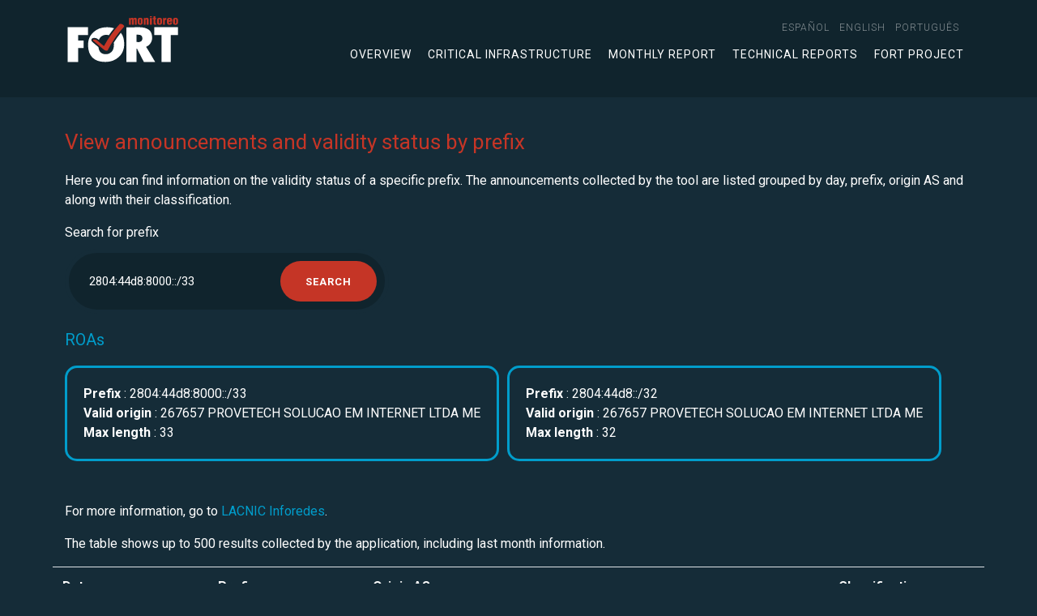

--- FILE ---
content_type: text/html;charset=UTF-8
request_url: https://monitor.fortproject.net/en/per_prefix?prefix=2804:44d8:8000::/33
body_size: 3187
content:

<!doctype html>
<html lang="en" xmlns="http://www.w3.org/1999/xhtml">
<head>
	<meta charset="utf-8">
	<meta name="viewport" content="width=device-width, initial-scale=1, shrink-to-fit=no">
	
		<title>FORT Monitor | Announcements and validity status by prefix</title>
		<meta name="description" content="Information on the validity status of a specific prefix. The announcements collected by the tool are listed grouped by day, prefix, origin AS and along with their classification."/>
		<meta http-equiv="Content-Language" content="en"/>
		<link rel="alternate" hreflang="es" href="https://monitor.fortproject.net/es/wicket/bookmarkable/net.lacnic.fort.monitor.pages.PerPrefixFilterPage?0-1.-headerPanel-locale_item-2-locale_link&amp;prefix=2804:44d8:8000::/33"/><link rel="alternate" hreflang="en" href="https://monitor.fortproject.net/en/wicket/bookmarkable/net.lacnic.fort.monitor.pages.PerPrefixFilterPage?0-1.-headerPanel-locale_item-2-locale_link&amp;prefix=2804:44d8:8000::/33"/><link rel="alternate" hreflang="pt" href="https://monitor.fortproject.net/pt/wicket/bookmarkable/net.lacnic.fort.monitor.pages.PerPrefixFilterPage?0-1.-headerPanel-locale_item-2-locale_link&amp;prefix=2804:44d8:8000::/33"/><link rel="alternate" hreflang="x-default" href="https://monitor.fortproject.net/en/wicket/bookmarkable/net.lacnic.fort.monitor.pages.PerPrefixFilterPage?0-1.-headerPanel-locale_item-2-locale_link&amp;prefix=2804:44d8:8000::/33"/>
		<link rel="canonical" href="https://monitor.fortproject.net/es/wicket/bookmarkable/net.lacnic.fort.monitor.pages.PerPrefixFilterPage?0-1.-headerPanel-locale_item-2-locale_link&amp;prefix=2804:44d8:8000::/33"/>
		<meta property="og:title" content="FORT Monitor | Announcements and validity status by prefix"/>
		<meta property="og:type" content="website"/>
		<meta property="og:url" content="https://monitor.fortproject.net/es/wicket/bookmarkable/net.lacnic.fort.monitor.pages.PerPrefixFilterPage?0-1.-headerPanel-locale_item-2-locale_link&amp;prefix=2804:44d8:8000::/33"/>
		<meta property="og:image" content="https://monitor.fortproject.net/assets/icons/logo_monitoreo_fort_og.png"/>
		<meta property="og:description" content="Information on the validity status of a specific prefix. The announcements collected by the tool are listed grouped by day, prefix, origin AS and along with their classification."/>
		<meta name="twitter:card" content="summary">
		<meta property="twitter:image" content="https://monitor.fortproject.net/assets/icons/logo_monitoreo_fort_og.png"/>
		<meta property="twitter:title" content="FORT Monitor | Announcements and validity status by prefix"/>
		<meta property="twitter:description" content="Information on the validity status of a specific prefix. The announcements collected by the tool are listed grouped by day, prefix, origin AS and along with their classification."/>
	

	<!-- Global site tag (gtag.js) - Google Analytics -->
	<script async src="https://www.googletagmanager.com/gtag/js?id=UA-45706024-23"></script>
	<script>
/*<![CDATA[*/

        window.dataLayer = window.dataLayer || [];

        function gtag() {
            dataLayer.push(arguments);
        }

        gtag('js', new Date());

        gtag('config', 'UA-45706024-23');
	
/*]]>*/
</script>

	<!-- Bootstrap CSS -->
	<link rel="stylesheet" href="https://maxcdn.bootstrapcdn.com/bootstrap/4.0.0/css/bootstrap.min.css">

	<!-- APP Styles -->
	
		<link rel="stylesheet" href="../wicket/resource/net.lacnic.fort.monitor.FortTemplate/assets/css/app-ver-8D71F9601EDAB98762FD658DFC8F53A0.css">
	
	
		<link rel="stylesheet" href="../wicket/resource/net.lacnic.fort.monitor.FortTemplate/assets/css/monitor-ver-82F28C545DBEAA1D3CC1C478A1D894DE.css">
	
</head>


<body>
<div id="header">
	<!-- Header -->
	<header class="site-header">
		<div class="container">
			<div class="row align-items-center">
				<div class="col">
					<div class="logo">
							<a title="" class="d-flex" href="./overview">
								<img src="../assets/icons/logo_monitoreo_fort.svg" class="d-none d-md-block" alt="FORT Monitor" title="FORT Monitor">
								<img src="../assets/icons/logo_monitoreo_fort.svg" class="d-sm-block d-md-none" alt="FORT Monitor" title="FORT Monitor">
							</a>
					</div>
				</div>
				<div class="col-auto">
					<div class="menu-open">
						<span></span>
						<span></span>
						<span></span>
					</div>
					<div class="navigation">
						<nav class="site-nav small-nav d-flex justify-content-md-end">
							<ul>
								<li>
									<div class="nav-item">
										<a href="../wicket/bookmarkable/net.lacnic.fort.monitor.pages.PerPrefixFilterPage?0-1.-headerPanel-locale_item-0-locale_link&amp;prefix=2804:44d8:8000::/33"><span>español</span></a>
									</div>
								</li><li>
									<div class="nav-item">
										<a href="../wicket/bookmarkable/net.lacnic.fort.monitor.pages.PerPrefixFilterPage?0-1.-headerPanel-locale_item-1-locale_link&amp;prefix=2804:44d8:8000::/33"><span>English</span></a>
									</div>
								</li><li>
									<div class="nav-item">
										<a href="../wicket/bookmarkable/net.lacnic.fort.monitor.pages.PerPrefixFilterPage?0-1.-headerPanel-locale_item-2-locale_link&amp;prefix=2804:44d8:8000::/33"><span>português</span></a>
									</div>
								</li>
							</ul>
						</nav>

						<nav class="site-nav">
							<ul>
								<!--<li class="nav-item dropdown">-->
									<!--<a href="#" id="overviewMenuLink" role="button" data-toggle="dropdown" aria-haspopup="true" aria-expanded="false" class="nav-link dropdown-toggle">-->
										<!--<wicket:message key="template.overview.link"/>-->
									<!--</a>-->
									<!--<div class="dropdown-menu" aria-labelledby="navbarDropdownMenuLink">-->
										<!--<ul>-->
											<!--<li>-->
												<!--<a class="dropdown-item" wicket:id="completeness">-->
													<!--<wicket:message key="template.completeness.link"/>-->
												<!--</a>-->
											<!--</li>-->
											<!--<li>-->
												<!--<a class="dropdown-item" wicket:id="rpki_validity">-->
													<!--<wicket:message key="template.rpki_validity.link"/>-->
												<!--</a>-->
											<!--</li>-->
											<!--<li>-->
												<!--<a class="dropdown-item" wicket:id="hijacks">-->
													<!--<wicket:message key="template.hijacks.link"/>-->
												<!--</a>-->
											<!--</li>-->
										<!--</ul>-->
									<!--</div>-->
								<!--</li>-->

								<li>
									<a class="item-menu" href="./overview">
										Overview
									</a>
								</li>
								<li>
									<a class="item-menu" href="./critical_infrastructure#critical_infra">
										Critical infrastructure
									</a>
								</li>
								<li>
									<a class="item-menu" href="./monthly_report#monthly_report">
										Monthly Report
									</a>
								</li>
								<li>
									<a class="item-menu" href="./overview#technical">
										Technical Reports
									</a>
								</li>
								<li>
									<a target="_blank" href="https://fortproject.net/en/home">
										FORT Project
									</a>
								</li>
							</ul>
						</nav>
					</div>
				</div>
			</div>
		</div>

	</header>
</div>

	<div class="container">
			
	</div>
	
	<section>
		<div class="container">
			<h2>View announcements and validity status by prefix</h2>
			<p>Here you can find information on the validity status of a specific prefix. The announcements collected by the tool are listed grouped by day, prefix, origin AS and along with their classification.  </p>
		</div>

		
			<div class="container">
				<form id="id1" method="post" action="../wicket/bookmarkable/net.lacnic.fort.monitor.pages.PerPrefixFilterPage?0-1.-form&amp;prefix=2804:44d8:8000::/33">
					<label id="id2-w-lbl" for="id2" class="required">
						Search for prefix
					</label>
					<div class="panel-form">
						<div class="panel-form-box small-panel">
							<input type="text" size="20" class="form-control" value="2804:44d8:8000::/33" name="filter" id="id2" placeholder="0.0.0.0/16"/>
							<input type="submit" value="Search" class="btn"/>
						</div>
					</div>

				</form>
			</div>
		
	</section>
	
	

		<div>
			<div class="container">
				<h3>
					ROAs
				</h3>

				<ul class="roa-info box">
					<div>
						<li><strong>
							Prefix
						</strong>:
							2804:44d8:8000::/33
						</li>
						<li><strong>
							Valid origin
						</strong>:
							267657 PROVETECH SOLUCAO EM INTERNET LTDA ME
						</li>
						<li><strong>
							Max length
						</strong>:
							33
						</li>
					</div>
				</ul><ul class="roa-info box">
					<div>
						<li><strong>
							Prefix
						</strong>:
							2804:44d8::/32
						</li>
						<li><strong>
							Valid origin
						</strong>:
							267657 PROVETECH SOLUCAO EM INTERNET LTDA ME
						</li>
						<li><strong>
							Max length
						</strong>:
							32
						</li>
					</div>
				</ul>

				<!--<table class="table">-->
				<!--<thead>-->
				<!--<tr class="row">-->
				<!--<th class="col-md-2" scope="col">-->
				<!--<wicket:message key="announcement.table.prefix.column.title"/>-->
				<!--</th>-->
				<!--<th class="col-md-6" scope="col">-->
				<!--<wicket:message key="announcement.table.origin.column.title"/>-->
				<!--</th>-->
				<!--<th class="col-md-2" scope="col">-->
				<!--<wicket:message key="announcement.table.classification.column.title"/>-->
				<!--</th>-->
				<!--</tr>-->
				<!--</thead>-->
				<!--<tr class="row" wicket:id="roas">-->
				<!--<td class="col-md-2" wicket:id="roas_prefix"></td>-->
				<!--<td class="col-md-6" wicket:id="roas_asn"></td>-->
				<!--<td class="col-md-2" wicket:id="roas_max_length"></td>-->
				<!--</tr>-->
				<!--</table>-->
			</div>
		</div>

	


	

	<section class="site-section-small">
		<div class="container">
			
				<p>
					For more information, go to 
					<a target="_blank" href="https://inforedes.labs.lacnic.net/2804:44d8:8000::/33">LACNIC Inforedes</a>.
				</p>
			

			
				<p>
					The table shows up to 500 results collected by the application, including
					last month information.
				</p>
				<table class="table">
					<thead>
					<tr class="row">
						<th class="col-md-2" scope="col">
							Date
						</th>
						<th class="col-md-2" scope="col">
							Prefix
						</th>
						<th class="col-md-6" scope="col">
							Origin AS
						</th>
						<th class="col-md-2" scope="col">
							Classification
						</th>
					</tr>
					</thead>
					<tr class="row">
						<th class="col-md-2" scope="row">Jan 20, 2026</th>
						<td class="col-md-2"><a target="_blank" href="./per_prefix?prefix=2804:44d8:8000::/33">2804:44d8:8000::/33</a></td>
						<td class="col-md-6"><a target="_blank" href="./per_asn?asn=267657">ASN 267657 - PROVETECH SOLUCAO EM INTERNET LTDA ME</a></td>
						<td class="col-md-2">
							
	<span class="rpki_valid">RPKI-valid</span>

						</td>
					</tr><tr class="row">
						<th class="col-md-2" scope="row">Jan 19, 2026</th>
						<td class="col-md-2"><a target="_blank" href="./per_prefix?prefix=2804:44d8:8000::/33">2804:44d8:8000::/33</a></td>
						<td class="col-md-6"><a target="_blank" href="./per_asn?asn=267657">ASN 267657 - PROVETECH SOLUCAO EM INTERNET LTDA ME</a></td>
						<td class="col-md-2">
							
	<span class="rpki_valid">RPKI-valid</span>

						</td>
					</tr><tr class="row">
						<th class="col-md-2" scope="row">Jan 18, 2026</th>
						<td class="col-md-2"><a target="_blank" href="./per_prefix?prefix=2804:44d8:8000::/33">2804:44d8:8000::/33</a></td>
						<td class="col-md-6"><a target="_blank" href="./per_asn?asn=267657">ASN 267657 - PROVETECH SOLUCAO EM INTERNET LTDA ME</a></td>
						<td class="col-md-2">
							
	<span class="rpki_valid">RPKI-valid</span>

						</td>
					</tr><tr class="row">
						<th class="col-md-2" scope="row">Jan 17, 2026</th>
						<td class="col-md-2"><a target="_blank" href="./per_prefix?prefix=2804:44d8:8000::/33">2804:44d8:8000::/33</a></td>
						<td class="col-md-6"><a target="_blank" href="./per_asn?asn=267657">ASN 267657 - PROVETECH SOLUCAO EM INTERNET LTDA ME</a></td>
						<td class="col-md-2">
							
	<span class="rpki_valid">RPKI-valid</span>

						</td>
					</tr><tr class="row">
						<th class="col-md-2" scope="row">Jan 16, 2026</th>
						<td class="col-md-2"><a target="_blank" href="./per_prefix?prefix=2804:44d8:8000::/33">2804:44d8:8000::/33</a></td>
						<td class="col-md-6"><a target="_blank" href="./per_asn?asn=267657">ASN 267657 - PROVETECH SOLUCAO EM INTERNET LTDA ME</a></td>
						<td class="col-md-2">
							
	<span class="rpki_valid">RPKI-valid</span>

						</td>
					</tr><tr class="row">
						<th class="col-md-2" scope="row">Jan 15, 2026</th>
						<td class="col-md-2"><a target="_blank" href="./per_prefix?prefix=2804:44d8:8000::/33">2804:44d8:8000::/33</a></td>
						<td class="col-md-6"><a target="_blank" href="./per_asn?asn=267657">ASN 267657 - PROVETECH SOLUCAO EM INTERNET LTDA ME</a></td>
						<td class="col-md-2">
							
	<span class="rpki_valid">RPKI-valid</span>

						</td>
					</tr><tr class="row">
						<th class="col-md-2" scope="row">Jan 14, 2026</th>
						<td class="col-md-2"><a target="_blank" href="./per_prefix?prefix=2804:44d8:8000::/33">2804:44d8:8000::/33</a></td>
						<td class="col-md-6"><a target="_blank" href="./per_asn?asn=267657">ASN 267657 - PROVETECH SOLUCAO EM INTERNET LTDA ME</a></td>
						<td class="col-md-2">
							
	<span class="rpki_valid">RPKI-valid</span>

						</td>
					</tr><tr class="row">
						<th class="col-md-2" scope="row">Jan 13, 2026</th>
						<td class="col-md-2"><a target="_blank" href="./per_prefix?prefix=2804:44d8:8000::/33">2804:44d8:8000::/33</a></td>
						<td class="col-md-6"><a target="_blank" href="./per_asn?asn=267657">ASN 267657 - PROVETECH SOLUCAO EM INTERNET LTDA ME</a></td>
						<td class="col-md-2">
							
	<span class="rpki_valid">RPKI-valid</span>

						</td>
					</tr><tr class="row">
						<th class="col-md-2" scope="row">Jan 12, 2026</th>
						<td class="col-md-2"><a target="_blank" href="./per_prefix?prefix=2804:44d8:8000::/33">2804:44d8:8000::/33</a></td>
						<td class="col-md-6"><a target="_blank" href="./per_asn?asn=267657">ASN 267657 - PROVETECH SOLUCAO EM INTERNET LTDA ME</a></td>
						<td class="col-md-2">
							
	<span class="rpki_valid">RPKI-valid</span>

						</td>
					</tr><tr class="row">
						<th class="col-md-2" scope="row">Jan 11, 2026</th>
						<td class="col-md-2"><a target="_blank" href="./per_prefix?prefix=2804:44d8:8000::/33">2804:44d8:8000::/33</a></td>
						<td class="col-md-6"><a target="_blank" href="./per_asn?asn=267657">ASN 267657 - PROVETECH SOLUCAO EM INTERNET LTDA ME</a></td>
						<td class="col-md-2">
							
	<span class="rpki_valid">RPKI-valid</span>

						</td>
					</tr><tr class="row">
						<th class="col-md-2" scope="row">Jan 10, 2026</th>
						<td class="col-md-2"><a target="_blank" href="./per_prefix?prefix=2804:44d8:8000::/33">2804:44d8:8000::/33</a></td>
						<td class="col-md-6"><a target="_blank" href="./per_asn?asn=267657">ASN 267657 - PROVETECH SOLUCAO EM INTERNET LTDA ME</a></td>
						<td class="col-md-2">
							
	<span class="rpki_valid">RPKI-valid</span>

						</td>
					</tr><tr class="row">
						<th class="col-md-2" scope="row">Jan 9, 2026</th>
						<td class="col-md-2"><a target="_blank" href="./per_prefix?prefix=2804:44d8:8000::/33">2804:44d8:8000::/33</a></td>
						<td class="col-md-6"><a target="_blank" href="./per_asn?asn=267657">ASN 267657 - PROVETECH SOLUCAO EM INTERNET LTDA ME</a></td>
						<td class="col-md-2">
							
	<span class="rpki_valid">RPKI-valid</span>

						</td>
					</tr><tr class="row">
						<th class="col-md-2" scope="row">Jan 8, 2026</th>
						<td class="col-md-2"><a target="_blank" href="./per_prefix?prefix=2804:44d8:8000::/33">2804:44d8:8000::/33</a></td>
						<td class="col-md-6"><a target="_blank" href="./per_asn?asn=267657">ASN 267657 - PROVETECH SOLUCAO EM INTERNET LTDA ME</a></td>
						<td class="col-md-2">
							
	<span class="rpki_valid">RPKI-valid</span>

						</td>
					</tr><tr class="row">
						<th class="col-md-2" scope="row">Jan 7, 2026</th>
						<td class="col-md-2"><a target="_blank" href="./per_prefix?prefix=2804:44d8:8000::/33">2804:44d8:8000::/33</a></td>
						<td class="col-md-6"><a target="_blank" href="./per_asn?asn=267657">ASN 267657 - PROVETECH SOLUCAO EM INTERNET LTDA ME</a></td>
						<td class="col-md-2">
							
	<span class="rpki_valid">RPKI-valid</span>

						</td>
					</tr><tr class="row">
						<th class="col-md-2" scope="row">Jan 6, 2026</th>
						<td class="col-md-2"><a target="_blank" href="./per_prefix?prefix=2804:44d8:8000::/33">2804:44d8:8000::/33</a></td>
						<td class="col-md-6"><a target="_blank" href="./per_asn?asn=267657">ASN 267657 - PROVETECH SOLUCAO EM INTERNET LTDA ME</a></td>
						<td class="col-md-2">
							
	<span class="rpki_valid">RPKI-valid</span>

						</td>
					</tr><tr class="row">
						<th class="col-md-2" scope="row">Jan 5, 2026</th>
						<td class="col-md-2"><a target="_blank" href="./per_prefix?prefix=2804:44d8:8000::/33">2804:44d8:8000::/33</a></td>
						<td class="col-md-6"><a target="_blank" href="./per_asn?asn=267657">ASN 267657 - PROVETECH SOLUCAO EM INTERNET LTDA ME</a></td>
						<td class="col-md-2">
							
	<span class="rpki_valid">RPKI-valid</span>

						</td>
					</tr><tr class="row">
						<th class="col-md-2" scope="row">Jan 4, 2026</th>
						<td class="col-md-2"><a target="_blank" href="./per_prefix?prefix=2804:44d8:8000::/33">2804:44d8:8000::/33</a></td>
						<td class="col-md-6"><a target="_blank" href="./per_asn?asn=267657">ASN 267657 - PROVETECH SOLUCAO EM INTERNET LTDA ME</a></td>
						<td class="col-md-2">
							
	<span class="rpki_valid">RPKI-valid</span>

						</td>
					</tr><tr class="row">
						<th class="col-md-2" scope="row">Jan 3, 2026</th>
						<td class="col-md-2"><a target="_blank" href="./per_prefix?prefix=2804:44d8:8000::/33">2804:44d8:8000::/33</a></td>
						<td class="col-md-6"><a target="_blank" href="./per_asn?asn=267657">ASN 267657 - PROVETECH SOLUCAO EM INTERNET LTDA ME</a></td>
						<td class="col-md-2">
							
	<span class="rpki_valid">RPKI-valid</span>

						</td>
					</tr><tr class="row">
						<th class="col-md-2" scope="row">Jan 2, 2026</th>
						<td class="col-md-2"><a target="_blank" href="./per_prefix?prefix=2804:44d8:8000::/33">2804:44d8:8000::/33</a></td>
						<td class="col-md-6"><a target="_blank" href="./per_asn?asn=267657">ASN 267657 - PROVETECH SOLUCAO EM INTERNET LTDA ME</a></td>
						<td class="col-md-2">
							
	<span class="rpki_valid">RPKI-valid</span>

						</td>
					</tr><tr class="row">
						<th class="col-md-2" scope="row">Jan 1, 2026</th>
						<td class="col-md-2"><a target="_blank" href="./per_prefix?prefix=2804:44d8:8000::/33">2804:44d8:8000::/33</a></td>
						<td class="col-md-6"><a target="_blank" href="./per_asn?asn=267657">ASN 267657 - PROVETECH SOLUCAO EM INTERNET LTDA ME</a></td>
						<td class="col-md-2">
							
	<span class="rpki_valid">RPKI-valid</span>

						</td>
					</tr><tr class="row">
						<th class="col-md-2" scope="row">Dec 31, 2025</th>
						<td class="col-md-2"><a target="_blank" href="./per_prefix?prefix=2804:44d8:8000::/33">2804:44d8:8000::/33</a></td>
						<td class="col-md-6"><a target="_blank" href="./per_asn?asn=267657">ASN 267657 - PROVETECH SOLUCAO EM INTERNET LTDA ME</a></td>
						<td class="col-md-2">
							
	<span class="rpki_valid">RPKI-valid</span>

						</td>
					</tr><tr class="row">
						<th class="col-md-2" scope="row">Dec 30, 2025</th>
						<td class="col-md-2"><a target="_blank" href="./per_prefix?prefix=2804:44d8:8000::/33">2804:44d8:8000::/33</a></td>
						<td class="col-md-6"><a target="_blank" href="./per_asn?asn=267657">ASN 267657 - PROVETECH SOLUCAO EM INTERNET LTDA ME</a></td>
						<td class="col-md-2">
							
	<span class="rpki_valid">RPKI-valid</span>

						</td>
					</tr><tr class="row">
						<th class="col-md-2" scope="row">Dec 29, 2025</th>
						<td class="col-md-2"><a target="_blank" href="./per_prefix?prefix=2804:44d8:8000::/33">2804:44d8:8000::/33</a></td>
						<td class="col-md-6"><a target="_blank" href="./per_asn?asn=267657">ASN 267657 - PROVETECH SOLUCAO EM INTERNET LTDA ME</a></td>
						<td class="col-md-2">
							
	<span class="rpki_valid">RPKI-valid</span>

						</td>
					</tr><tr class="row">
						<th class="col-md-2" scope="row">Dec 28, 2025</th>
						<td class="col-md-2"><a target="_blank" href="./per_prefix?prefix=2804:44d8:8000::/33">2804:44d8:8000::/33</a></td>
						<td class="col-md-6"><a target="_blank" href="./per_asn?asn=267657">ASN 267657 - PROVETECH SOLUCAO EM INTERNET LTDA ME</a></td>
						<td class="col-md-2">
							
	<span class="rpki_valid">RPKI-valid</span>

						</td>
					</tr><tr class="row">
						<th class="col-md-2" scope="row">Dec 27, 2025</th>
						<td class="col-md-2"><a target="_blank" href="./per_prefix?prefix=2804:44d8:8000::/33">2804:44d8:8000::/33</a></td>
						<td class="col-md-6"><a target="_blank" href="./per_asn?asn=267657">ASN 267657 - PROVETECH SOLUCAO EM INTERNET LTDA ME</a></td>
						<td class="col-md-2">
							
	<span class="rpki_valid">RPKI-valid</span>

						</td>
					</tr><tr class="row">
						<th class="col-md-2" scope="row">Dec 26, 2025</th>
						<td class="col-md-2"><a target="_blank" href="./per_prefix?prefix=2804:44d8:8000::/33">2804:44d8:8000::/33</a></td>
						<td class="col-md-6"><a target="_blank" href="./per_asn?asn=267657">ASN 267657 - PROVETECH SOLUCAO EM INTERNET LTDA ME</a></td>
						<td class="col-md-2">
							
	<span class="rpki_valid">RPKI-valid</span>

						</td>
					</tr><tr class="row">
						<th class="col-md-2" scope="row">Dec 25, 2025</th>
						<td class="col-md-2"><a target="_blank" href="./per_prefix?prefix=2804:44d8:8000::/33">2804:44d8:8000::/33</a></td>
						<td class="col-md-6"><a target="_blank" href="./per_asn?asn=267657">ASN 267657 - PROVETECH SOLUCAO EM INTERNET LTDA ME</a></td>
						<td class="col-md-2">
							
	<span class="rpki_valid">RPKI-valid</span>

						</td>
					</tr><tr class="row">
						<th class="col-md-2" scope="row">Dec 24, 2025</th>
						<td class="col-md-2"><a target="_blank" href="./per_prefix?prefix=2804:44d8:8000::/33">2804:44d8:8000::/33</a></td>
						<td class="col-md-6"><a target="_blank" href="./per_asn?asn=267657">ASN 267657 - PROVETECH SOLUCAO EM INTERNET LTDA ME</a></td>
						<td class="col-md-2">
							
	<span class="rpki_valid">RPKI-valid</span>

						</td>
					</tr><tr class="row">
						<th class="col-md-2" scope="row">Dec 23, 2025</th>
						<td class="col-md-2"><a target="_blank" href="./per_prefix?prefix=2804:44d8:8000::/33">2804:44d8:8000::/33</a></td>
						<td class="col-md-6"><a target="_blank" href="./per_asn?asn=267657">ASN 267657 - PROVETECH SOLUCAO EM INTERNET LTDA ME</a></td>
						<td class="col-md-2">
							
	<span class="rpki_valid">RPKI-valid</span>

						</td>
					</tr><tr class="row">
						<th class="col-md-2" scope="row">Dec 22, 2025</th>
						<td class="col-md-2"><a target="_blank" href="./per_prefix?prefix=2804:44d8:8000::/33">2804:44d8:8000::/33</a></td>
						<td class="col-md-6"><a target="_blank" href="./per_asn?asn=267657">ASN 267657 - PROVETECH SOLUCAO EM INTERNET LTDA ME</a></td>
						<td class="col-md-2">
							
	<span class="rpki_valid">RPKI-valid</span>

						</td>
					</tr>
				</table>
			
		</div>
	</section>




<!--    &lt;!&ndash; Bootstrap js &ndash;&gt;-->
<!--    <script src="https://code.jquery.com/jquery-3.3.1.min.js"></script>-->
<!--    <script src="https://cdnjs.cloudflare.com/ajax/libs/popper.js/1.12.9/umd/popper.min.js"></script>-->
<!--    <script src="https://maxcdn.bootstrapcdn.com/bootstrap/4.0.0/js/bootstrap.min.js"></script>-->

<!--    &lt;!&ndash; Scroll &ndash;&gt;-->
<!--    <wicket:link><script src="assets/js/scroll.min.js" type="text/javascript"></script></wicket:link>-->

<!--    &lt;!&ndash; APP JS &ndash;&gt;-->
<!--    <wicket:link>-->
<!--        <script src="assets/js/metodos.js" type="text/javascript"></script>-->
<!--    </wicket:link>-->
<div id="footer">

	<div class="js-overlay overlay-content"></div>

	<!-- Bootstrap js -->
	<script src="https://code.jquery.com/jquery-3.3.1.min.js" type="text/javascript"></script>
	<script src="https://cdnjs.cloudflare.com/ajax/libs/popper.js/1.12.9/umd/popper.min.js" type="text/javascript"></script>
	<script src="https://maxcdn.bootstrapcdn.com/bootstrap/4.0.0/js/bootstrap.min.js" type="text/javascript"></script>

	<!-- Scroll -->
    <script src="../wicket/resource/net.lacnic.fort.monitor.common.FooterPanel/::/assets/js/scroll.min-ver-A64C65197888C226A3275066901C8417.js" type="text/javascript"></script>

   	<!-- APP JS -->
	
		<script src="../wicket/resource/net.lacnic.fort.monitor.common.FooterPanel/::/assets/js/metodos-ver-746FD038F61710077FB79B1F4C6ED0F3.js" type="text/javascript"></script>
	

</div>
</body>
</html>